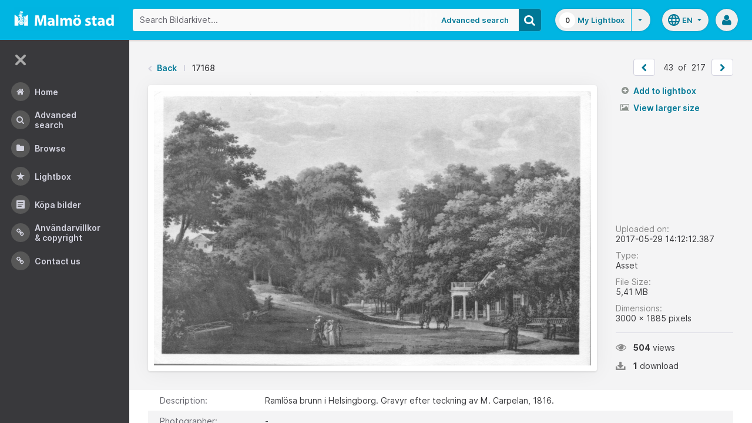

--- FILE ---
content_type: application/javascript
request_url: https://bildarkivet.malmo.se/asset-bank/js/modules/featuredAsset.js
body_size: 6754
content:
/*global notify, buttonStates, brightModal */

/*
--------------------------------------------------------------------
    Featured Asset
    - Handles the featured asset cropping modal:
    If initalised with 'true' then the modal is open so also initialises the cropping tool
    If initialised without 'true', then it will just handle the unfeature button

--------------------------------------------------------------------
*/

var featuredAsset;

featuredAsset = (function() {
    'use strict';
    var $formUnfeature,
        $buttonUnfeature,
        $buttonFeatureSubmit,
        $featureModal,
        $cropImage,
        formUnfeatureAction,
        assetId,
        csrfName,
        csrfValue,
        targetUrl,
        canvasWidth,
        canvasHeight,
        conversionQuality,
        viewportWidth,
        viewportHeight,
        boundaryWidth,
        boundaryHeight,
        featuredAddedMsg,
        featuredRemovedMsg;

    var UNABLE_TO_ADD_ERROR = 'Unable to feature this asset at this time - please try again later, or contact support.';
    var UNABLE_TO_REMOVE_ERROR = 'Unable to unfeature this asset at this time - please try again later, or contact support.';

    function init(featureModalOpen) {
        initVars();

        // Initialise external modules
        notify.init();
        buttonStates.init();

        if(featureModalOpen === true){
            // Initialise image cropper
            imageCropperInit();
            // Add a loading state to the croppie modal
            $featureModal.addClass('modal--loading-croppie');
        }
        else {
            $buttonUnfeature.click( function(e){
                e.preventDefault();
                $(this).trigger('state.loading');
                unfeatureAsset();
            });
        }

        $buttonFeatureSubmit.click( function(e){
            e.preventDefault();
            $(this).trigger('state.loading');
            submitFeatureAsset();
        });
    }

    function initVars() {
        // Setup vars
        $formUnfeature = $('.js-unfeature-form');
        $buttonUnfeature = $('.js-button-unfeature');
        $buttonFeatureSubmit = $('.js-feature-submit');
        $featureModal = $('#utilityModal');
        $cropImage = $('.js-image-to-crop');
        formUnfeatureAction = $formUnfeature.attr('action');
        assetId = $('.js-asset-id').val();
        csrfName = $('.js-csrf').attr('name');
        csrfValue = $('.js-csrf').val();
        targetUrl = $('.js-featured-target').val();
        canvasWidth = $('.js-canvas-width').val();
        canvasHeight = $('.js-canvas-height').val();
        conversionQuality = $('.js-conversion-quality').val();
        viewportWidth = $('.js-viewport-width').val();
        viewportHeight = $('.js-viewport-height').val();
        featuredAddedMsg = $('.js-featured-msg-success').val();
        featuredRemovedMsg = $('.js-featured-msg-remove').val();
        boundaryWidth = 950;
        boundaryHeight = 500;
    }

    function imageCropperInit() {
        //If using large_image default settings
        if($('.body--full-width').length === 0){
            viewportWidth = 700;
            viewportHeight = 278;
        }

        window.imageCropper = $cropImage.croppie({
            viewport: { width: viewportWidth, height: viewportHeight },
            boundary: { width: boundaryWidth, height: boundaryHeight }
        });

        $cropImage.on('load', function(){
            // Wait for the image to load before enabling the button
            $buttonFeatureSubmit.attr('disabled', false);
            // Remove loading class
            setTimeout(function(){ $featureModal.removeClass('modal--loading-croppie'); }, 500);
        });

    }

    function unfeatureAsset(){
        $.ajax({
            type: 'POST',
            url: formUnfeatureAction+'?id='+assetId+'&'+csrfName+'='+csrfValue,
            success: function() {
                $buttonUnfeature.hide();
                notify.notifyMessage('confirm', featuredRemovedMsg);
            },
            error: function(XMLHttpRequest, textStatus, errorThrown) {
                console.log(XMLHttpRequest, textStatus, errorThrown);
                notify.notifyMessage('error', UNABLE_TO_REMOVE_ERROR);
            }
        });
    }

    function sendFeaturedAssetResponse(data){
        if (data.featuredAssetIsValid) {
            brightModal.closeModal($('#utilityModal'));
            notify.notifyMessage('confirm', featuredAddedMsg);
        }
        else {
            notify.notifyMessage('warning', data.errorMessage);
        }
    }

    function submitFeatureVideoAsset(){
        var assetId = $('.js-asset-id').val();
        var csrfName = $('.js-csrf').attr('name');
        var csrfValue = $('.js-csrf').val();

        $.ajax({
            type: 'POST',
            url: '../go/featuredAsset/add?id='+assetId+'&'+csrfName+'='+csrfValue,
            success: function(data) {
                sendFeaturedAssetResponse(data);
            },
            error: function(XMLHttpRequest, textStatus, errorThrown) {
                console.log(XMLHttpRequest, textStatus, errorThrown);
                notify.notifyMessage('error', UNABLE_TO_ADD_ERROR);
            }
        });
    }

    function submitFeatureAsset(){
        var args = {
            type: 'canvas',
            size: { width: canvasWidth, height: canvasHeight },
            backgroundColor: '#ffffff',
            format: 'jpeg',
            quality: conversionQuality
        };
        window.imageCropper.croppie('result', args).then(function(blob) {
            var fd = new FormData();
            fd.append('fname', 'cropped.jpg');
            fd.append('data', blob.replace(/data:.*;base64,/, ''));
            $('.js-featured-param').each( function(){
                fd.append($(this).attr('name'), $(this).val());
            });

            $.ajax({
                type: 'POST',
                url: targetUrl,
                data: fd,
                processData: false,
                contentType: false,
                success: function(data) {
                    sendFeaturedAssetResponse(data);
                },
                error: function(XMLHttpRequest, textStatus, errorThrown) {
                    console.log(XMLHttpRequest, textStatus, errorThrown);
                    notify.notifyMessage('error', UNABLE_TO_ADD_ERROR);
                }
            });
        });
    }

    return {
        init: init,
        imageCropperInit: imageCropperInit,
        submitFeatureAsset: submitFeatureAsset,
        submitFeatureVideoAsset: submitFeatureVideoAsset
    };

}());
